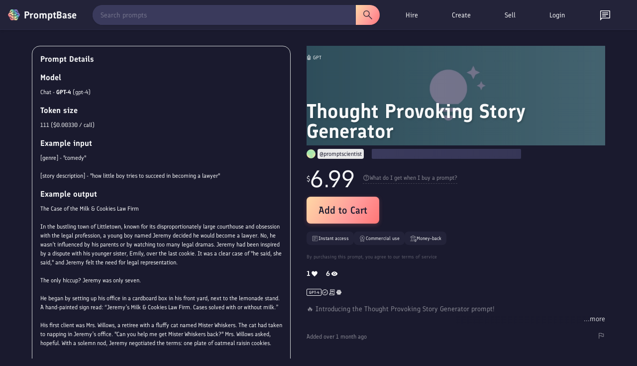

--- FILE ---
content_type: image/svg+xml
request_url: https://promptbase.com/assets/icons/article_outline.svg
body_size: -306
content:
<svg xmlns="http://www.w3.org/2000/svg" height="48" viewBox="0 -960 960 960" width="48"><path d="M277-279h275v-60H277v60Zm0-171h406v-60H277v60Zm0-171h406v-60H277v60Zm-97 501q-24 0-42-18t-18-42v-600q0-24 18-42t42-18h600q24 0 42 18t18 42v600q0 24-18 42t-42 18H180Zm0-60h600v-600H180v600Zm0-600v600-600Z"/></svg>